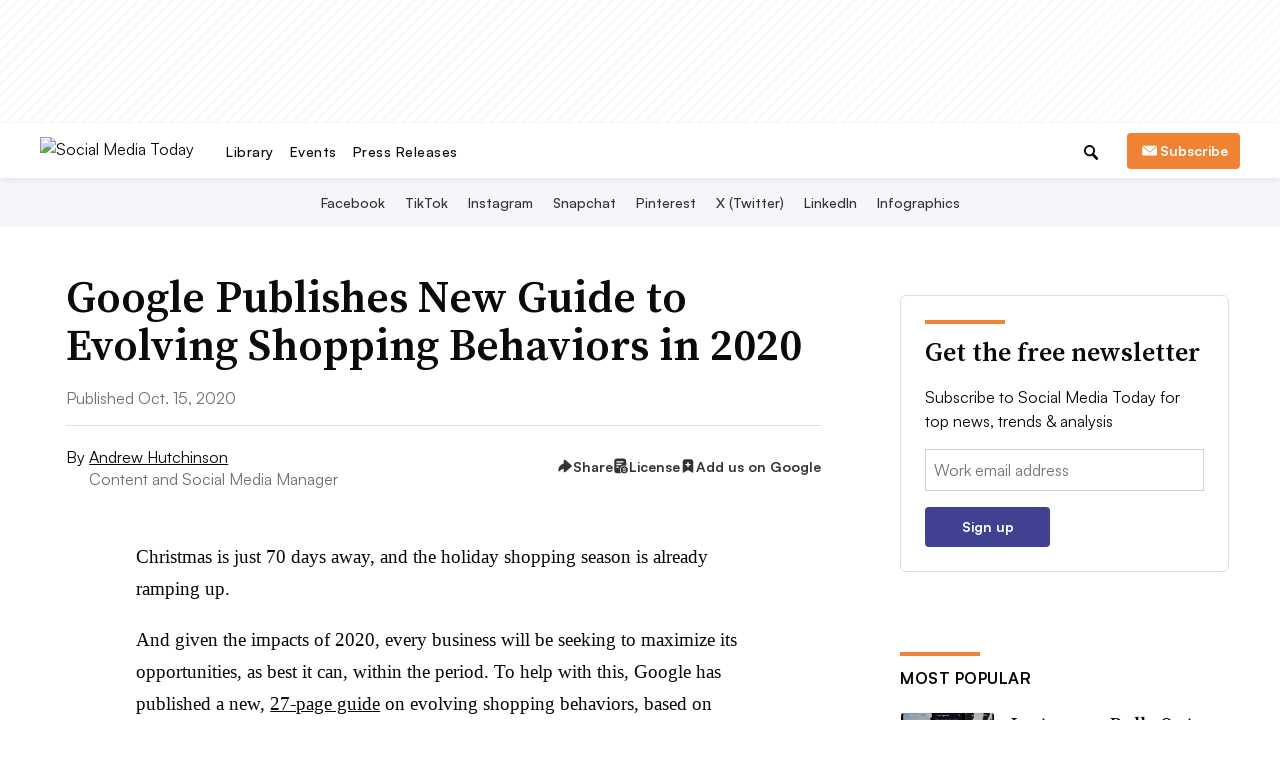

--- FILE ---
content_type: text/html; charset=utf-8
request_url: https://www.google.com/recaptcha/api2/aframe
body_size: 266
content:
<!DOCTYPE HTML><html><head><meta http-equiv="content-type" content="text/html; charset=UTF-8"></head><body><script nonce="ba6iMKnaNF7vx-pPvJHYnA">/** Anti-fraud and anti-abuse applications only. See google.com/recaptcha */ try{var clients={'sodar':'https://pagead2.googlesyndication.com/pagead/sodar?'};window.addEventListener("message",function(a){try{if(a.source===window.parent){var b=JSON.parse(a.data);var c=clients[b['id']];if(c){var d=document.createElement('img');d.src=c+b['params']+'&rc='+(localStorage.getItem("rc::a")?sessionStorage.getItem("rc::b"):"");window.document.body.appendChild(d);sessionStorage.setItem("rc::e",parseInt(sessionStorage.getItem("rc::e")||0)+1);localStorage.setItem("rc::h",'1768481444347');}}}catch(b){}});window.parent.postMessage("_grecaptcha_ready", "*");}catch(b){}</script></body></html>

--- FILE ---
content_type: image/svg+xml
request_url: https://www.socialmediatoday.com/static/img/social_icons/article_page/facebook.svg?440116200824
body_size: -67
content:
<svg width="29" height="29" viewBox="0 0 29 29" fill="none" xmlns="http://www.w3.org/2000/svg"><path d="M20.2 6.5H8.3C7.857 6.5 7 7.3575 7 7.8V19.7C7 20.142 7.8575 21 8.3 21H14.4965V15.494H12.4985V13.504H14.497V11.973C14.497 10.1 15.9145 8.988 17.5855 8.988C18.3855 8.988 18.8075 9.0745 19.008 9.101V10.997H17.59C16.6815 10.997 16.512 11.447 16.512 12.081V13.5045H19.0345L18.7045 15.4935H16.5115V21H20.2C20.642 21 21.5 20.142 21.5 19.7V7.8C21.5 7.3575 20.642 6.5 20.2 6.5Z" fill="#323239"/></svg>


--- FILE ---
content_type: text/javascript; charset="utf-8"
request_url: https://www.socialmediatoday.com/static/js/dist/article.bundle.js?210216130126
body_size: -95
content:
!function(){"use strict";var r={},t={};function n(e){var o=t[e];if(void 0!==o)return o.exports;var d=t[e]={exports:{}};return r[e](d,d.exports,n),d.exports}n.rv=function(){return"1.5.2"},n.ruid="bundler=rspack@1.5.2";var e;e=function(){document.querySelectorAll(".add-drop-cap").forEach((function(r){Array.from(r.children).find((function(r){return r.matches("p")})).classList.add("drop-cap")}))},"loading"!==document.readyState?e():document.addEventListener("DOMContentLoaded",e)}();
//# sourceMappingURL=article.bundle.js.map

--- FILE ---
content_type: application/javascript; charset=utf-8
request_url: https://fundingchoicesmessages.google.com/f/AGSKWxVFI8dvQh9wfNsj1MUnt5cjgdmY5ZDlZmugAjytPhomnpvsaFis5yu-Fo-mZdp1JdbdpE-oBap-q1rntW12ciZzhNO7WOUFCdEpjJiDVNO5gIfHSq2ijmyzHImekhT6LlL74oH13w==?fccs=W251bGwsbnVsbCxudWxsLG51bGwsbnVsbCxudWxsLFsxNzY4NDgxNDI4LDExNzAwMDAwMF0sbnVsbCxudWxsLG51bGwsW251bGwsWzcsNl0sbnVsbCxudWxsLG51bGwsbnVsbCxudWxsLG51bGwsbnVsbCxudWxsLG51bGwsMV0sImh0dHBzOi8vd3d3LnNvY2lhbG1lZGlhdG9kYXkuY29tL25ld3MvZ29vZ2xlLXB1Ymxpc2hlcy1uZXctZ3VpZGUtdG8tZXZvbHZpbmctc2hvcHBpbmctYmVoYXZpb3JzLWluLTIwMjAvNTg3MTUxLyIsbnVsbCxbWzgsIk05bGt6VWFaRHNnIl0sWzksImVuLVVTIl0sWzE2LCJbMSwxLDFdIl0sWzE5LCIyIl0sWzE3LCJbMF0iXSxbMjQsIiJdLFsyOSwiZmFsc2UiXV1d
body_size: 118
content:
if (typeof __googlefc.fcKernelManager.run === 'function') {"use strict";this.default_ContributorServingResponseClientJs=this.default_ContributorServingResponseClientJs||{};(function(_){var window=this;
try{
var np=function(a){this.A=_.t(a)};_.u(np,_.J);var op=function(a){this.A=_.t(a)};_.u(op,_.J);op.prototype.getWhitelistStatus=function(){return _.F(this,2)};var pp=function(a){this.A=_.t(a)};_.u(pp,_.J);var qp=_.Zc(pp),rp=function(a,b,c){this.B=a;this.j=_.A(b,np,1);this.l=_.A(b,_.Nk,3);this.F=_.A(b,op,4);a=this.B.location.hostname;this.D=_.Dg(this.j,2)&&_.O(this.j,2)!==""?_.O(this.j,2):a;a=new _.Og(_.Ok(this.l));this.C=new _.bh(_.q.document,this.D,a);this.console=null;this.o=new _.jp(this.B,c,a)};
rp.prototype.run=function(){if(_.O(this.j,3)){var a=this.C,b=_.O(this.j,3),c=_.dh(a),d=new _.Ug;b=_.fg(d,1,b);c=_.C(c,1,b);_.hh(a,c)}else _.eh(this.C,"FCNEC");_.lp(this.o,_.A(this.l,_.Ae,1),this.l.getDefaultConsentRevocationText(),this.l.getDefaultConsentRevocationCloseText(),this.l.getDefaultConsentRevocationAttestationText(),this.D);_.mp(this.o,_.F(this.F,1),this.F.getWhitelistStatus());var e;a=(e=this.B.googlefc)==null?void 0:e.__executeManualDeployment;a!==void 0&&typeof a==="function"&&_.Qo(this.o.G,
"manualDeploymentApi")};var sp=function(){};sp.prototype.run=function(a,b,c){var d;return _.v(function(e){d=qp(b);(new rp(a,d,c)).run();return e.return({})})};_.Rk(7,new sp);
}catch(e){_._DumpException(e)}
}).call(this,this.default_ContributorServingResponseClientJs);
// Google Inc.

//# sourceURL=/_/mss/boq-content-ads-contributor/_/js/k=boq-content-ads-contributor.ContributorServingResponseClientJs.en_US.M9lkzUaZDsg.es5.O/d=1/exm=ad_blocking_detection_executable,kernel_loader,loader_js_executable/ed=1/rs=AJlcJMzanTQvnnVdXXtZinnKRQ21NfsPog/m=cookie_refresh_executable
__googlefc.fcKernelManager.run('\x5b\x5b\x5b7,\x22\x5b\x5bnull,\\\x22socialmediatoday.com\\\x22,\\\x22AKsRol900RTN1y1O012zqcISdeA8OplrnL72y6hU5-XujZyh9Yc3X_hMoBty4PgndrUiLw0XGx_qGluE3-OS2Vun7d5TEWfG9rNAX2NCRBGfc0UndC3c3TkLe1ZqkKlUeECxfQU4anz2pJBbeTnJaR9Wu3xSOLw3vw\\\\u003d\\\\u003d\\\x22\x5d,null,\x5b\x5bnull,null,null,\\\x22https:\/\/fundingchoicesmessages.google.com\/f\/AGSKWxX-qLHETw8f-AcfR4ifixGnS04z0i3ANbKKIpnd9lM0aCc19pXN0d2cPKRuTl6QM_VNTRFlhc5uBfJt6afeAJ8_Ps0ZXneC1koQXQ9X25Yw2FzPgRsPtL08uCXexwi1aBr_iFdHVQ\\\\u003d\\\\u003d\\\x22\x5d,null,null,\x5bnull,null,null,\\\x22https:\/\/fundingchoicesmessages.google.com\/el\/AGSKWxWSqkU6N9rTAjjPyZqc3dQd0gWULZ4uFAuNcR-46d_CNt7vZNZAZ0XbCEB9Eb263PtJMzgU0WMhY2NP6VjnFeREQl4427zMZtbrOsyuaM5sPhCKgnJkF2tW_Ht296xcs1mGTlM_sA\\\\u003d\\\\u003d\\\x22\x5d,null,\x5bnull,\x5b7,6\x5d,null,null,null,null,null,null,null,null,null,1\x5d\x5d,\x5b3,1\x5d\x5d\x22\x5d\x5d,\x5bnull,null,null,\x22https:\/\/fundingchoicesmessages.google.com\/f\/AGSKWxVwSUxyyUsbILK0ZwY3_YzoVL-0Of87Rj8PXhszgSj9PewO3vxoP-S2ua7n59fsgmKLg75Q7dJjnryoIazZJdJcPSQL5or57mm9CT9OsBsKhA7pAS3O_vu8ts6SgtqCLzSw_7wZCQ\\u003d\\u003d\x22\x5d\x5d');}

--- FILE ---
content_type: application/javascript; charset=utf-8
request_url: https://fundingchoicesmessages.google.com/f/AGSKWxUFaWzPC9oIo9Ejoucg2964RnNarKfplgNS6-KEYJWve3HaRtAsKG32SBsh36xKaAAQPF_zVOnDOCmjAgpjye_UyN8jFzHBIdcanzuTkKJlN_3wiq05tfzCvP8XbFMzQpJZBoEZIy4nO5SN_yTeA34SKZwZqLXc6n6RjKhPV31DdLr1Flw1WU_GNSbK/_/realmedia_mjx_/home30/ad./img-ads./ad_function.=PAGE_AD_
body_size: -1290
content:
window['af66a80c-cc6e-423f-aef5-e5c82ce63705'] = true;